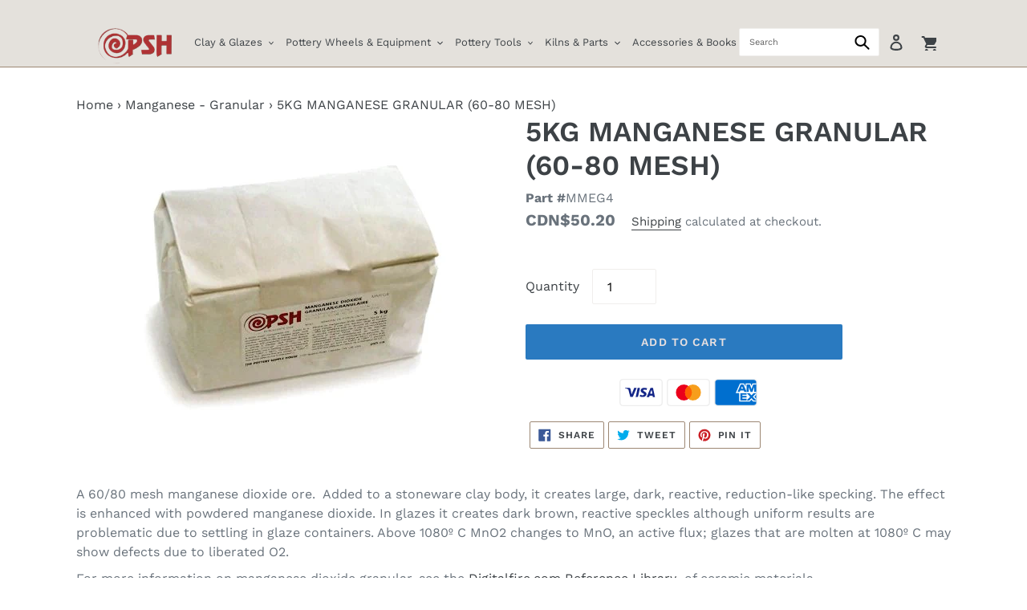

--- FILE ---
content_type: text/javascript
request_url: https://psh.ca/cdn/shop/t/3/assets/countdowntime.js?v=160041925266545625021588617089
body_size: -748
content:
//# sourceMappingURL=/cdn/shop/t/3/assets/countdowntime.js.map?v=160041925266545625021588617089
